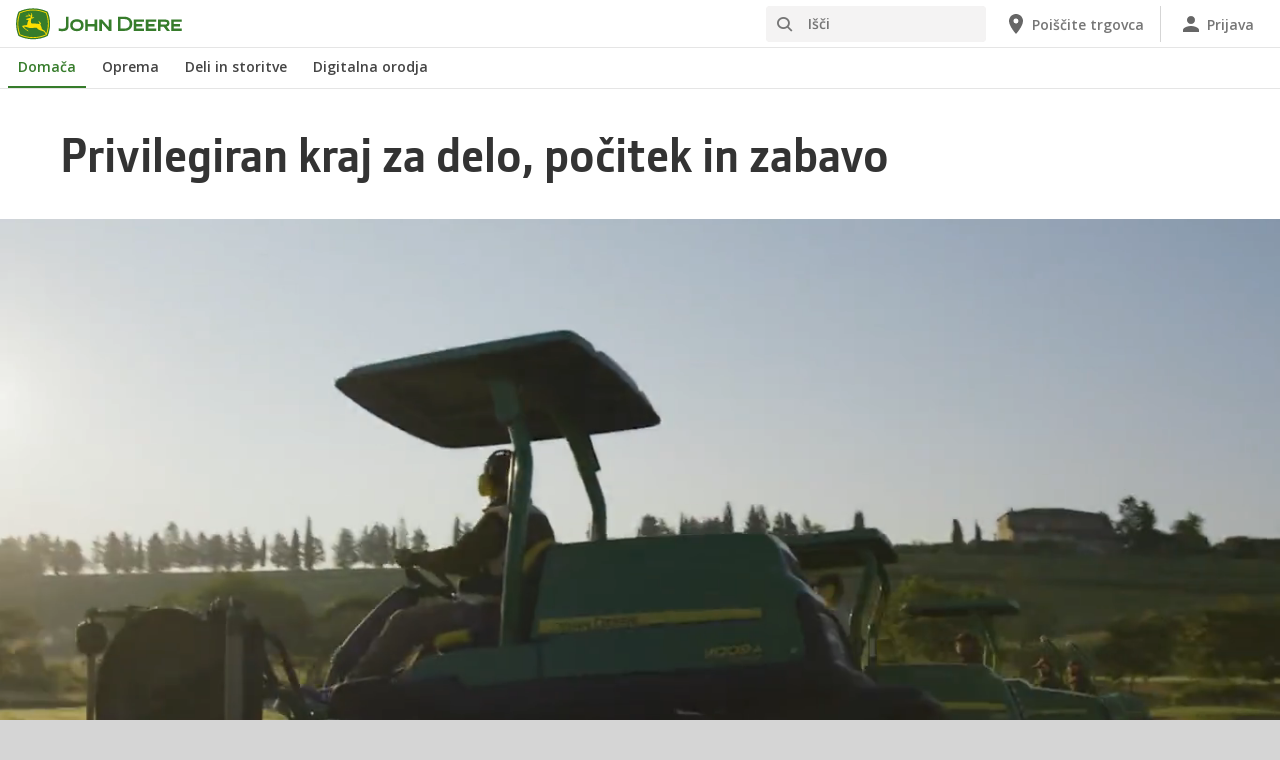

--- FILE ---
content_type: text/html; charset=UTF-8
request_url: https://www.deere.si/sl/golf/pocitek-in-zabavo/
body_size: 11221
content:
<!DOCTYPE html>
<!--[if lt IE 7]><html class="no-js lt-ie10 lt-ie9 lt-ie8 lt-ie7 ie6"> <![endif]-->
<!--[if IE 7]>   <html class="no-js lt-ie10 lt-ie9 lt-ie8 ie7"> <![endif]-->
<!--[if IE 8]>   <html class="no-js lt-ie10 lt-ie9 ie8"> <![endif]-->
<!--[if IE 9]>   <html class="no-js lt-ie10 ie9"> <![endif]-->
<!--[if gt IE 9]><!-->
<html class="no-js" lang="sl" xml:lang="sl">
<!--<![endif]-->
<head>
<meta charset="utf-8">
<meta content="IE=edge" http-equiv="X-UA-Compatible">
<title>Privilegiran kraj za delo, počitek in igro | Oprema za travnate površine na igriščih za golf | John Deere SI</title>
<!--fixed-layout-->
<!--ls:begin[meta-keywords]-->
<meta name="keywords" content="privilegiran kraj za delo, počitek in igro">
<!--ls:end[meta-keywords]-->
<!--ls:begin[meta-description]-->
<meta name="description" content="Privilegiran kraj za delo, počitek in igro.">
<!--ls:end[meta-description]-->
<!--ls:begin[custom-meta-data]-->
<!--ls:end[custom-meta-data]-->
<link rel="canonical" href="https://www.deere.si/sl/golf/pocitek-in-zabavo/">
<!--ls:begin[stylesheet]-->
<link type="text/css" href="/assets/styles/vendor.css" rel="stylesheet">
<!--ls:end[stylesheet]-->
<!--ls:begin[stylesheet]-->
<link type="text/css" href="/assets/styles/main.css" rel="stylesheet">
<!--ls:end[stylesheet]-->
<!--ls:begin[stylesheet]-->
<link type="text/css" href="/assets/styles/comp-wrappers.css" rel="stylesheet">
<!--ls:end[stylesheet]-->
<!--ls:begin[script]-->
<script src="/assets/scripts/vendor/modernizr-custom.js"></script>
<!--ls:end[script]-->
<!--ls:begin[favicon]-->
<link href="/assets/images/image-icons/favicon.ico" rel="icon">
<!--ls:end[favicon]-->
        
<!--ls:begin[component-1501202978551]-->
<!-- OneTrust Cookies Consent Notice start for deere.com --> <script src="https://cdn.cookielaw.org/scripttemplates/otSDKStub.js" type="text/javascript" charset="UTF-8" data-domain-script="7ea4f480-19f4-4454-966f-f75aaf691d3d" data-language="sl"></script> <script type="text/javascript">function OptanonWrapper() { }</script> 
<!-- OneTrust Cookies Consent Notice end for deere.com --> <script> window.digitalData = window.digitalData || {}; </script> <script src="//assets.adobedtm.com/c271735be4ea/63ef94201497/launch-e503d5e25c80.min.js" async></script> <link rel="alternate" hreflang="sl-si" href="https://www.deere.si/sl/"> 
<!--ls:end[component-1501202978551]-->
        
        <meta name="country" content="si"><meta name="language" content="sl"><script>window.digitalData={"page":{"pageInfo":{"country":"si","language":"sl"},"category": {"pageType":"deere/pages/Header-and-Footer.template"}}};</script>
        <!--ls:begin[head-injection]--><!--ls:end[head-injection]--><!--ls:begin[tracker-injection]--><!--ls:end[tracker-injection]--><!--ls:begin[script]--><!--ls:end[script]-->
</head>
<body>
<!--ls:begin[body]-->
<!--ls:begin[component-output]--><div id="ls-canvas" class="wrapper clearfix">
<!--ls:begin[component-1652998659803]-->  
<!--ls:begin[component-1563343868763]--><div class="skip-navigation-wrapper"> 
 <a id="skipLink" tabindex="1" class="sr-only sr-only-focusable" href="#MainContentSection">Pojdi na glavno vsebino</a> 
</div>
<!--ls:end[component-1563343868763]-->
<!--ls:begin[component-1478702911999]--><span style="display:none" id="consentTextYouTube">Če si želite ogledati videoposnetke, ki jih gosti YouTube, kliknite povezavo Nastavitve piškotkov in sprejmite ciljne piškotke.</span><span style="display:none" id="consentTextYouTubeLabel">Nastavitve piškotkov</span><div class="nav-container unscrolled" id="menu-0001"> 
 <main class="nav-content-wrapper"> 
  <header class="app-header"> 
   <div class="app-main-header"> 
    <div class="nav-logo-container" itemtype="http://schema.org/Corporation" itemscope> 
     <meta itemprop="name" content="John Deere"> 
     <a tabindex="0" itemprop="url" class="nav-logo" title="John Deere" aria-label="John Deere" href="/sl/index.html"></a> 
    </div> 
    <div class="nav-aux-container nav-sub-navigation-container"> 
     <ul class="nav-aux nav-pills nav-sub-navigation"> 
      <li> 
       <div class="search-input"> 
        <form method="get" action="/sl/isci/" id="searchDesktopForm" name="nav-search-form"> 
         <label class="visuallyhidden" for="searchDesktopInput">Išči</label>
         <input aria-required="false" data-msg-required="" required name="term" class="input typeahead search-input-field" tabindex="0" id="searchDesktopInput" type="text" placeholder="Išči" aria-label="Išči">
         <button class="btn btn-search" aria-hidden="true" tabindex="-1" type="submit" aria-label="Išči"><span class="icon-jd_search"></span></button> 
        </form> 
       </div> </li> 
      <li> <a href="https://dealerlocator.deere.com/servlet/country=SI?locale=sl_SI" aria-label="John Deere Poiščite trgovca"><span class="uxf-icon"> 
         <svg focusable="false" aria-hidden="true" xmlns="http://www.w3.org/2000/svg"> 
          <path d="M12 2C8.13 2 5 5.13 5 9c0 5.25 7 13 7 13s7-7.75 7-13c0-3.87-3.13-7-7-7zm0 9.5a2.5 2.5 0 0 1 0-5 2.5 2.5 0 0 1 0 5z"></path> 
          <path d="M0 0h24v24H0z" fill="none"></path> 
         </svg> </span><span class="hidden-mobile">Poiščite trgovca</span></a> </li> 
      <li class="sign-in"> <a href="/sl/digitalna-orodja/" aria-label="John Deere Prijava"><span class="uxf-icon"> 
         <svg focusable="false" aria-hidden="true" xmlns="http://www.w3.org/2000/svg"> 
          <path d="M12 12c2.21 0 4-1.79 4-4s-1.79-4-4-4-4 1.79-4 4 1.79 4 4 4zm0 2c-2.67 0-8 1.34-8 4v2h16v-2c0-2.66-5.33-4-8-4z"></path> 
          <path d="M0 0h24v24H0z" fill="none"></path> 
         </svg> </span><span class="hidden-mobile">Prijava</span></a> </li> 
      <li class="hidden-desktop"> <a aria-label="click to see menu" tabindex="0" class="nav-menu-button" href="#ls-canvas"><span class="icon-jd_hamburger"></span></a> </li> 
     </ul> 
    </div> 
   </div> 
  </header> 
  <div class="nav-content"> 
   <nav class="app-main-navigation"> 
    <a tabindex="0" aria-label="back button" class="btn-back" href="#ls-canvas"><span class="icon-jd_carrot_left"></span>Nazaj</a> 
    <ul class="nav-tier1"> 
     <li> <a class="primary-link active-primary-link" href="/sl/index.html" aria-label="John Deere Domača">Domača</a> </li> 
     <li> <a class="primary-link" href="#ls-canvas" data-target="nav-tier2-equipment" data-section="section1" aria-label="John Deere Oprema">Oprema<span class="icon-jd_carrot_right hidden-desktop"></span></a> </li> 
     <li> <a class="primary-link" href="#ls-canvas" data-target="nav-tier2-parts-and-service" data-section="section2" aria-label="John Deere Deli in storitve">Deli in storitve<span class="icon-jd_carrot_right hidden-desktop"></span></a> </li> 
     <li> <a class="primary-link" href="#ls-canvas" data-target="nav-tier2-digital-tools" data-section="section3" aria-label="John Deere Digitalna orodja">Digitalna orodja<span class="icon-jd_carrot_right hidden-desktop"></span></a> </li> 
     <li class="hidden-desktop"> <a class="additional-link" href="https://dealerlocator.deere.com/servlet/country=SI?locale=sl_SI" aria-label="John Deere Poiščite trgovca"><span class="uxf-icon"> 
        <svg focusable="false" aria-hidden="true" xmlns="http://www.w3.org/2000/svg"> 
         <path d="M12 2C8.13 2 5 5.13 5 9c0 5.25 7 13 7 13s7-7.75 7-13c0-3.87-3.13-7-7-7zm0 9.5a2.5 2.5 0 0 1 0-5 2.5 2.5 0 0 1 0 5z"></path> 
         <path d="M0 0h24v24H0z" fill="none"></path> 
        </svg> </span><span class="hidden-mobile">Poiščite trgovca</span></a> </li> 
     <li class="hidden-desktop sign-in"> <a class="additional-link" href="/sl/digitalna-orodja/" aria-label="John Deere Prijava"><span class="uxf-icon"> 
        <svg focusable="false" aria-hidden="true" xmlns="http://www.w3.org/2000/svg"> 
         <path d="M12 12c2.21 0 4-1.79 4-4s-1.79-4-4-4-4 1.79-4 4 1.79 4 4 4zm0 2c-2.67 0-8 1.34-8 4v2h16v-2c0-2.66-5.33-4-8-4z"></path> 
         <path d="M0 0h24v24H0z" fill="none"></path> 
        </svg> </span><span class="hidden-mobile">Prijava</span></a> </li> 
    </ul> 
    <ul class="nav-tier2" id="nav-tier2-equipment"> 
     <li> <a data-menu-category="Oprema" class="secondary-link" href="/sl/kmetijstvo/" data-target="nav-tier3-agriculture" aria-label="Oprema - Kmetijstvo">Kmetijstvo<span class="icon-jd_carrot_right"></span></a> </li> 
     <li> <a data-menu-category="Oprema" class="secondary-link" href="/sl/trata-vrt/" data-target="nav-tier3-lawn-and-garden" aria-label="Oprema - Izdelki za trato in vrt">Izdelki za trato in vrt<span class="icon-jd_carrot_right"></span></a> </li> 
     <li> <a data-menu-category="Oprema" class="secondary-link" href="/sl/krajinsko-urejanje-nega-tal/" data-target="nav-tier3-landscaping-and-grounds-care" aria-label="Oprema - Urejanje krajine in nega tal">Urejanje krajine in nega tal<span class="icon-jd_carrot_right"></span></a> </li> 
     <li> <a data-menu-category="Oprema" class="secondary-link" href="/sl/golf-sport-travnate-povrsine/" data-target="nav-tier3-golf-and-sports-turf" aria-label="Oprema - Travnate površine na igriščih za golf in športne travnate površine">Travnate površine na igriščih za golf in športne travnate površine<span class="icon-jd_carrot_right"></span></a> </li> 
     <li class="additional-link"> <a class="secondary-link additional-link" href="/sl/oprema/" data-target="nav-tier3-view-all-equipment">Prikaži vso opremo</a> </li> 
     <li class="additional-link"> <a class="secondary-link additional-link" href="/sl/kmetijstvo/premium-used/" data-target="nav-tier3-view-used-equipment">Rabljena oprema</a> </li> 
    </ul> 
    <ul class="nav-tier2" id="nav-tier2-parts-and-service"> 
     <li> <a data-menu-category="Deli in storitve" class="secondary-link" href="/sl/nadomestni-deli-in-storitve/deli/" data-target="nav-tier3-parts" aria-label="Deli in storitve - Deli">Deli<span class="icon-jd_carrot_right"></span></a> </li> 
     <li> <a data-menu-category="Deli in storitve" class="secondary-link" href="/sl/nadomestni-deli-in-storitve/storitve/" data-target="nav-tier3-services" aria-label="Deli in storitve - Storitve">Storitve<span class="icon-jd_carrot_right"></span></a> </li> 
     <li> <a data-menu-category="Deli in storitve" class="secondary-link" href="/sl/nadomestni-deli-in-storitve/digitalna-orodja/" data-target="nav-tier3-online-shop" aria-label="Deli in storitve - Digitalna orodja">Digitalna orodja<span class="icon-jd_carrot_right"></span></a> </li> 
     <li> <a data-menu-category="Deli in storitve" class="secondary-link" href="https://www.deere.com/en/stellarsupport/" data-target="nav-tier3-stellarsupport" aria-label="Deli in storitve - StellarSupport">StellarSupport<span class="icon-jd_carrot_right"></span></a> </li> 
    </ul> 
    <ul class="nav-tier2" id="nav-tier2-digital-tools"> 
     <li> <a data-menu-category="Digitalna orodja" class="secondary-link" href="/sl/digitalna-orodja/" data-target="nav-tier3-Digital Tools" aria-label="Digitalna orodja - Digitalna orodja">Digitalna orodja<span class="icon-jd_carrot_right"></span></a> </li> 
    </ul> 
    <div id="nav-tier3-agriculture" class="nav-tier3 section1"> 
     <div class="primary"> 
      <a data-menu-category="Oprema" class="primary-link" href="/sl/kmetijstvo/" aria-label="Kmetijstvo - Kmetijstvo">Kmetijstvo<span class="icon-jd_carrot_right"></span></a> 
     </div> 
     <div class="content"> 
      <ul> 
       <li> <a data-menu-category="Oprema" class="secondary-link" href="/sl/precizno-kmetijstvo/" aria-label="Kmetijstvo - Pametne rešitve za kmetovanje">Pametne rešitve za kmetovanje</a> </li> 
       <li> <a data-menu-category="Oprema" class="secondary-link" href="/sl/traktorji/" aria-label="Kmetijstvo - Traktorji">Traktorji</a> </li> 
       <li> <a data-menu-category="Oprema" class="secondary-link" href="/sl/kombajni/" aria-label="Kmetijstvo - Kombajni">Kombajni</a> </li> 
       <li> <a data-menu-category="Oprema" class="secondary-link" href="/sl/samovozni-kombajni-za-krmo/f8-f9-serijo/" aria-label="Kmetijstvo - Samovozni silokombajni">Samovozni silokombajni</a> </li> 
       <li> <a data-menu-category="Oprema" class="secondary-link" href="/sl/skropilniki/" aria-label="Kmetijstvo - Škropilniki">Škropilniki</a> </li> 
       <li> <a data-menu-category="Oprema" class="secondary-link" href="/sl/balirke/" aria-label="Kmetijstvo - Balirke">Balirke</a> </li> 
       <li> <a data-menu-category="Oprema" class="secondary-link" href="/sl/kosilna-enota/" aria-label="Kmetijstvo - Kosilne enote">Kosilne enote</a> </li> 
       <li> <a data-menu-category="Oprema" class="secondary-link" href="/sl/sprednji-nakladalnik/" aria-label="Kmetijstvo - Sprednji nakladalniki">Sprednji nakladalniki</a> </li> 
       <li> <a data-menu-category="Oprema" class="secondary-link" href="/sl/gator-vecnamenska-vozila/" aria-label="Kmetijstvo - Večnamenska vozila Gator">Večnamenska vozila Gator</a> </li> 
       <li> <a data-menu-category="Oprema" class="secondary-link" href="/sl/nadomestni-deli-in-storitve/storitve/#title-fea9dab3-c332-905d-1a6c-cbc9a0d649f2" aria-label="Kmetijstvo - Connected Support™">Connected Support™</a> </li> 
      </ul> 
     </div> 
    </div> 
    <div id="nav-tier3-lawn-and-garden" class="nav-tier3 section1"> 
     <div class="primary"> 
      <a data-menu-category="Oprema" class="primary-link" href="/sl/trata-vrt/" aria-label="Izdelki za trato in vrt - Izdelki za trato in vrt">Izdelki za trato in vrt<span class="icon-jd_carrot_right"></span></a> 
     </div> 
     <div class="content"> 
      <ul> 
       <li> <a data-menu-category="Oprema" class="secondary-link" href="/sl/kosilnice/oprema-s-sedezem-za-zelenice/" aria-label="Izdelki za trato in vrt - Vrtni traktorji">Vrtni traktorji</a> </li> 
       <li> <a data-menu-category="Oprema" class="secondary-link" href="/sl/gator-vecnamenska-vozila/" aria-label="Izdelki za trato in vrt - Večnamenska vozila Gator">Večnamenska vozila Gator</a> </li> 
       <li> <a data-menu-category="Oprema" class="secondary-link" href="/sl/kompaktni-vecnamenski-traktorji/" aria-label="Izdelki za trato in vrt - Kompaktni večnamenski traktorji">Kompaktni večnamenski traktorji</a> </li> 
      </ul> 
     </div> 
    </div> 
    <div id="nav-tier3-landscaping-and-grounds-care" class="nav-tier3 section1"> 
     <div class="primary"> 
      <a data-menu-category="Oprema" class="primary-link" href="/sl/krajinsko-urejanje-nega-tal/" aria-label="Urejanje krajine in nega tal - Urejanje krajine in nega tal">Urejanje krajine in nega tal<span class="icon-jd_carrot_right"></span></a> 
     </div> 
     <div class="content"> 
      <ul> 
       <li> <a data-menu-category="Oprema" class="secondary-link" href="/sl/komercialne-kosilnice/" aria-label="Urejanje krajine in nega tal - Komercialna oprema za košnjo">Komercialna oprema za košnjo</a> </li> 
       <li> <a data-menu-category="Oprema" class="secondary-link" href="/sl/gator-vecnamenska-vozila/" aria-label="Urejanje krajine in nega tal - Večnamenska vozila Gator">Večnamenska vozila Gator</a> </li> 
       <li> <a data-menu-category="Oprema" class="secondary-link" href="/sl/kompaktni-vecnamenski-traktorji/" aria-label="Urejanje krajine in nega tal - Kompaktni večnamenski traktorji">Kompaktni večnamenski traktorji</a> </li> 
       <li> <a data-menu-category="Oprema" class="secondary-link" href="/sl/vecnamenski-traktorji/" aria-label="Urejanje krajine in nega tal - Večnamenski traktorji">Večnamenski traktorji</a> </li> 
       <li> <a data-menu-category="Oprema" class="secondary-link" href="/sl/precision-turf-technology/" aria-label="Urejanje krajine in nega tal - Precizna tehnologija za opremo za travnate površine">Precizna tehnologija za opremo za travnate površine</a> </li> 
      </ul> 
     </div> 
    </div> 
    <div id="nav-tier3-golf-and-sports-turf" class="nav-tier3 section1"> 
     <div class="primary"> 
      <a data-menu-category="Oprema" class="primary-link" href="/sl/golf-sport-travnate-povrsine/" aria-label="Travnate površine na igriščih za golf in športne travnate površine - Travnate površine na igriščih za golf in športne travnate površine">Travnate površine na igriščih za golf in športne travnate površine<span class="icon-jd_carrot_right"></span></a> 
     </div> 
     <div class="content"> 
      <ul> 
       <li> <a data-menu-category="Oprema" class="secondary-link" href="/sl/precision-turf-technology/" aria-label="Travnate površine na igriščih za golf in športne travnate površine - Precizna tehnologija za opremo za travnate površine">Precizna tehnologija za opremo za travnate površine</a> </li> 
       <li> <a data-menu-category="Oprema" class="secondary-link" href="/sl/kosnja-golf-sport/kosilnice-za-zelenice/" aria-label="Travnate površine na igriščih za golf in športne travnate površine - Ročno vodene kosilnice in kosilnice s sedežem">Ročno vodene kosilnice in kosilnice s sedežem</a> </li> 
       <li> <a data-menu-category="Oprema" class="secondary-link" href="/sl/kosnja-golf-sport/kosilnice-za-cistine/" aria-label="Travnate površine na igriščih za golf in športne travnate površine - Kosilnice za čistine">Kosilnice za čistine</a> </li> 
       <li> <a data-menu-category="Oprema" class="secondary-link" href="/sl/kosnja-golf-sport/kosilnice-za-cistine-zelenice-ledine/" aria-label="Travnate površine na igriščih za golf in športne travnate površine - Kosilnice s sedežem za zelenice, čistine in ledine">Kosilnice s sedežem za zelenice, čistine in ledine</a> </li> 
       <li> <a data-menu-category="Oprema" class="secondary-link" href="/sl/kosnja-golf-sport/grablje-za-bunkerje/" aria-label="Travnate površine na igriščih za golf in športne travnate površine - Stroj za urejanje bunkerjev">Stroj za urejanje bunkerjev</a> </li> 
       <li> <a data-menu-category="Oprema" class="secondary-link" href="/sl/kosnja-golf-sport/skropilniki/" aria-label="Travnate površine na igriščih za golf in športne travnate površine - Škropilniki za golf igrišča">Škropilniki za golf igrišča</a> </li> 
       <li> <a data-menu-category="Oprema" class="secondary-link" href="/sl/gator-vecnamenska-vozila/" aria-label="Travnate površine na igriščih za golf in športne travnate površine - Večnamenska vozila Gator">Večnamenska vozila Gator</a> </li> 
       <li> <a data-menu-category="Oprema" class="secondary-link" href="/sl/kompaktni-vecnamenski-traktorji/" aria-label="Travnate površine na igriščih za golf in športne travnate površine - Kompaktni večnamenski traktorji">Kompaktni večnamenski traktorji</a> </li> 
      </ul> 
     </div> 
    </div> 
    <div id="nav-tier3-view-all-equipment" class="nav-tier3 section1"> 
     <div class="primary"> 
      <a class="primary-link" href="/sl/oprema/">Prikaži vso opremo<span class="icon-jd_carrot_right"></span></a> 
     </div> 
     <div class="content"> 
      <ul></ul> 
     </div> 
    </div> 
    <div id="nav-tier3-view-used-equipment" class="nav-tier3 section1"> 
     <div class="primary"> 
      <a class="primary-link" href="/sl/kmetijstvo/premium-used/">Rabljena oprema<span class="icon-jd_carrot_right"></span></a> 
     </div> 
     <div class="content"> 
      <ul></ul> 
     </div> 
    </div> 
    <div id="nav-tier3-parts" class="nav-tier3 section2"> 
     <div class="primary"> 
      <a data-menu-category="Deli in storitve" class="primary-link" href="/sl/nadomestni-deli-in-storitve/deli/" aria-label="Deli - Deli">Deli<span class="icon-jd_carrot_right"></span></a> 
     </div> 
     <div class="content"></div> 
    </div> 
    <div id="nav-tier3-services" class="nav-tier3 section2"> 
     <div class="primary"> 
      <a data-menu-category="Deli in storitve" class="primary-link" href="/sl/nadomestni-deli-in-storitve/storitve/" aria-label="Storitve - Storitve">Storitve<span class="icon-jd_carrot_right"></span></a> 
     </div> 
     <div class="content"> 
      <ul></ul> 
     </div> 
    </div> 
    <div id="nav-tier3-online-shop" class="nav-tier3 section2"> 
     <div class="primary"> 
      <a data-menu-category="Deli in storitve" class="primary-link" href="/sl/nadomestni-deli-in-storitve/digitalna-orodja/" aria-label="Digitalna orodja - Digitalna orodja">Digitalna orodja<span class="icon-jd_carrot_right"></span></a> 
     </div> 
     <div class="content"></div> 
    </div> 
    <div id="nav-tier3-stellarsupport" class="nav-tier3 section2"> 
     <div class="primary"> 
      <a data-menu-category="Deli in storitve" class="primary-link" href="https://www.deere.com/en/stellarsupport/" aria-label="StellarSupport - StellarSupport">StellarSupport<span class="icon-jd_carrot_right"></span></a> 
     </div> 
     <div class="content"></div> 
    </div> 
    <div id="nav-tier3-Digital Tools" class="nav-tier3 section3"> 
     <div class="primary"> 
      <a data-menu-category="Digitalna orodja" class="primary-link" href="/sl/digitalna-orodja/" aria-label="Digitalna orodja - Digitalna orodja">Digitalna orodja<span class="icon-jd_carrot_right"></span></a> 
     </div> 
     <div class="content"></div> 
    </div> 
   </nav> 
   <div class="nav-screen-mobile"></div> 
  </div> 
 </main> 
</div><div class="nav-screen"></div><div id='MainContentSection'> 
<!--ls:end[component-1478702911999]-->  <!--ls:end[component-1652998659803]--><!--ls:begin[component-1652998659806]-->
<!--ls:end[component-1652998659806]--><!--ls:begin[component-1652998659807]--><!--ls:end[component-1652998659807]--><!--ls:begin[component-1652998659808]--><div id="title-27e684bf-1021-a395-3345-a57d6aef36d5" class="container title-main">
   <h1>Privilegiran kraj za delo, počitek in zabavo</h1>
</div><!--ls:end[component-1652998659808]--><!--ls:begin[component-1652998659809]--><div id="campaign-video-2409097c-330e-7416-efe4-59531f4193cc" class="hero ">
<div class="container">
<div class="content">
<div class="hero-background">
<div itemprop="video" id="campaign-video-2409097c-330e-7416-efe4-59531f4193cc" class="video-player-comp local-video-fullwidth large-seperator">
<video controls="true" width="100%" preload="auto" data-setup="{}" height="644px" autoplay="true" playsinline="" id="u-campaign-video-2409097c-330e-7416-efe4-59531f4193cc" class="video-js vjs-default-skin play-default hover large-campaign-video" loop="loop" muted="muted" alt-text="Privilegirano delovno mesto" poster="http://">
<source type="video/mp4" src="/assets/videos/region-2/industries/golf-sports-mowing/golf-trustedby-teaser-hero-it.mp4"></source>
<p class="vjs-no-js">To view this video please enable JavaScript, and consider upgrading to a web browser
                    that 
          
          <a target="_blank" href="http://videojs.com/html5-video-support/">supports HTML5 video</a>
</p>
</video>
</div>
<script>
		    
			function posterchangeImage(){
				var videocontainer = document.getElementById('u-campaign-video-2409097c-330e-7416-efe4-59531f4193cc_html5_api');
				 var videocontainerParent = document.getElementById('u-campaign-video-2409097c-330e-7416-efe4-59531f4193cc');
				 var vjsPoster = document.getElementsByClassName('vjs-poster');
				    var posterdesktop = '';
				    var posterMobile = '';
				    var posterTablet = '';
			
				if (document.documentElement.clientWidth <= 768) {
					videocontainer.setAttribute('poster', posterMobile);
					videocontainerParent.setAttribute('poster', posterMobile);
					vjsPoster[0].style.backgroundImage = `url(${posterMobile})`;

				}
				else if (document.documentElement.clientWidth <= 1024 ) {
					videocontainer.setAttribute('poster', posterTablet);
					videocontainerParent.setAttribute('poster', posterTablet);
					vjsPoster[0].style.backgroundImage = `url(${posterTablet})`;
				}
				else {
					videocontainer.setAttribute('poster', posterdesktop);
					videocontainerParent.setAttribute('poster', posterdesktop);
					vjsPoster[0].style.backgroundImage = `url(${posterdesktop})`;
				}
			};

			window.onload = function(){
				posterchangeImage();
			}; 

			window.onresize = function(){
				posterchangeImage();
			};
	</script>
</div>
<div class="Campain-hero-text ">
<div class="cp-common cp-center cp-center-top g-f-color-white"></div>
</div>
</div>
</div>
</div>
<!--ls:end[component-1652998659809]--><!--ls:begin[component-1652998659810]--><div id="generic-content-block-7fdfe2b2-b6de-7f74-b2d9-e34ca8f9730f">
   <div class="container" data-action="genericComponent">
      <div class="generic-copy-block large-seperator">
         <div class="row">
            <div class="col-sm-12 col-md-12">
               <div class="content"><h2 style="text-align: center;">Selitev iz mesta</h2> <p style="text-align: center;">Pietro Binaghi se je z veseljem preselil iz mesta v eno najbolj uglednih italijanskih vinskih regij in si našel sanjsko službo, ki mu omogoča ljubezen do podeželja in strast do golfa.</p></div>
            </div>
         </div>
      </div>
   </div>
</div><!--ls:end[component-1652998659810]--><!--ls:begin[component-1652998659822]--><div id="block-content-a6a174e3-f118-7040-a868-168779e1d0a8" class="component">
   <div class="block-content four-three primary small-seperator image-auto image-right">
      <div class="container">
         <div class="row">
            <div class="image-cont col col-md-8 ">
               <div class="image-wrapper">
                  <div><picture><source media="(min-width: 992px)" srcset="/assets/images/region-2/industries/golf-and-sports/golf-sport-turf-new/7500a-r2g012565-large.jpg"/><source media="(min-width: 768px)" srcset="/assets/images/region-2/industries/golf-and-sports/golf-sport-turf-new/7500a-r2g012565-large.jpg"/><source media="(min-width: 320px)" srcset="/assets/images/region-2/industries/golf-and-sports/golf-sport-turf-new/7500a-r2g012565-large.jpg"/><img src="/assets/images/region-2/industries/golf-and-sports/golf-sport-turf-new/7500a-r2g012565-large.jpg" alt=""></picture></div>
               </div>
            </div>
            <div class="content col col-md-4 ">
               <p class="description "><h2>Toskanska mojstrovina</h2>
<p>Pietro Binaghi verjame, da ima srečo, da lahko svoje delo in strast do golfa opravlja v tako čudovitem naravnem okolju. Na območju Unescove svetovne dedi&scaron;čine ni veliko golfskih sredi&scaron;č in tisti, ki imajo srečo, da se sprehodijo po posvečeni trati igri&scaron;ča Castiglion del Bosco v Toskani, se zavedajo, da so na posebnem terenu za pe&scaron;čico privilegiranih.</p></p>
               <div class="cta"><a class="button2" href="https://youtu.be/aXMaqqsusug" target="_self">Glejte tukaj YouTube <span class="visuallyhidden">vizitka </span></a></div>
            </div>
         </div>
      </div>
   </div>
</div><!--ls:end[component-1652998659822]--><!--ls:begin[component-1652998659811]--><div role="slider" data-action="imageRotationBlockComponent" class="image-rotation-block-container">
   <div class="container">
      <div class="flexslider">
         <ul class="slides">
            <li>
               <div class="slide-conntainer">
                  <div class="slide-content g-bg-medium-gray">
                     <div class="g-f-color-black">
                        <h1></h1>
                        <p></p><h1 style="text-align: left;">PIETRO BINAGHI</h1> <p style="text-align: left;"></p> <p style="text-align: left;"></p> <p style="text-align: left;"></p> <p style="text-align: left;">Vodja vzdrževanja zelenic, Castiglion del Bosco</p> <p style="text-align: left;">To je odličen kraj, ki ni privlačen le za turiste, temveč tudi za ljubitelje golfa.</p></div>
                  </div>
                  <div class="slide-picture"><picture><source media="(min-width: 992px)" srcset="/assets/images/region-2/industries/golf-and-sports/golf-sport-turf-new/pietro-binaghi-9009a-r2g012612-image-rotation.jpg"/><source media="(min-width: 768px)" srcset="/assets/images/region-2/industries/golf-and-sports/golf-sport-turf-new/pietro-binaghi-9009a-r2g012612-image-rotation.jpg"/><source media="(min-width: 320px)" srcset="/assets/images/region-2/industries/golf-and-sports/golf-sport-turf-new/pietro-binaghi-9009a-r2g012612-image-rotation.jpg"/><img src="/assets/images/region-2/industries/golf-and-sports/golf-sport-turf-new/pietro-binaghi-9009a-r2g012612-image-rotation.jpg" alt="Pietro Binaghi"></picture></div>
               </div>
            </li>
         </ul>
      </div>
   </div>
</div><!--ls:end[component-1652998659811]--><!--ls:begin[component-1652998659812]--><div id="hero-9aba1f9a-0902-2622-a67f-6be8a95073c8" class="hero ">
<div class="container small-seperator">
<div class="content">
<div class="hero-background">
<picture><source media="(min-width: 992px)" srcset="/assets/images/region-2/industries/golf-and-sports/golf-sport-turf-new/castiglion-del-bosco-r2g012600-hero.jpg"/><source media="(min-width: 768px)" srcset="/assets/images/region-2/industries/golf-and-sports/golf-sport-turf-new/castiglion-del-bosco-r2g012600-hero.jpg"/><source media="(min-width: 320px)" srcset="/assets/images/region-2/industries/golf-and-sports/golf-sport-turf-new/castiglion-del-bosco-r2g012600-hero.jpg"/><img src="/assets/images/region-2/industries/golf-and-sports/golf-sport-turf-new/castiglion-del-bosco-r2g012600-hero.jpg" alt="Castiglion del bosco"></picture>
</div>
<div class="hero-text hero-middle hero-center text-xs-center text-sm-center g-f-color-white"></div>
</div>
</div>
</div>
<!--ls:end[component-1652998659812]--><!--ls:begin[component-1652998659824]--><div data-action="nesting" id="nesting-f87550e1-2dfa-8b94-720a-fb2f17367ffd" class="container nesting equal-height" data-group-name="nesting-play-plan1">
   <div class="row">
      <div class="col col-md-8"></div>
      <div class="col col-md-4"></div>
   </div>
</div><!--ls:end[component-1652998659824]--><!--ls:begin[component-1652998659813]--><div class="components-container">
   <div id="generic-content-block-e53633a8-972d-e45d-36a3-e5191dd9a372">
      <div class="component" data-sequence="1" data-group="nesting-play-plan1">
         <div class="generic-copy-block medium-seperator">
            <div class="content clearfix"><h2>Najboljša evropska izkušnja z vinom in golfom</h2> <p>Castiglion del Bosco se nahaja približno 70 kilometrov južno od Siene v vinorodni regiji Brunello in je čudovito 800 let staro posestvo z razvalinami gradu, srednjeveško cerkvijo in enim najboljših zasebnih igrišč za golf v Evropi. Prestižno igrišče, ki ga je zasnoval legendarni zmagovalec turnirja British Open Tom Weiskopf, leži med griči in vinogradi ter ponuja edinstveno igralno izkušnjo v čudovitem naravnem okolju izjemne lepote.</p> <p><em>&ldquo;Ponosen sem, da lahko delam v tem okolju, na fantastičnem igrišču, ki spoštuje lepoto in valovitost naravnega terena, ne da bi pri tem posegal v njegovo podobo.&rdquo;</em></p></div>
         </div>
      </div>
   </div>
</div><!--ls:end[component-1652998659813]--><!--ls:begin[component-1652998659814]--><div id="block-content-fa833e10-97f9-8074-210f-b98372cdc3da" class="component">
   <div class="block-content four-three primary medium-seperator image-auto image-right">
      <div class="container">
         <div class="row">
            <div class="image-cont col col-md-8 ">
               <div class="image-wrapper">
                  <div><picture><source media="(min-width: 992px)" srcset="/assets/images/region-2/industries/golf-and-sports/golf-sport-turf-new/pietro-binaghi-r2g012482-large.jpg"/><source media="(min-width: 768px)" srcset="/assets/images/region-2/industries/golf-and-sports/golf-sport-turf-new/pietro-binaghi-r2g012482-large.jpg"/><source media="(min-width: 320px)" srcset="/assets/images/region-2/industries/golf-and-sports/golf-sport-turf-new/pietro-binaghi-r2g012482-large.jpg"/><img src="/assets/images/region-2/industries/golf-and-sports/golf-sport-turf-new/pietro-binaghi-r2g012482-large.jpg" alt="Pietro Binaghi"></picture></div>
               </div>
            </div>
            <div class="content col col-md-4 ">
               <p class="description "><h2>Sapica svežega zraka</h2> <p>Glavni skrbnik zelenih površin Pietro Binaghi ne more podcenjevati veselja, ki ga prinaša delo v tako mirnem okolju, zlasti po 26 letih življenja v mestu. Po prvotnem študiju kmetijstva ga je klic slikovitih toskanskih hribov priklical, da je ponovno &lsquo;zadihal&rsquo;. In za navdušenega igralca golfa, kot sem, je bila priložnost za delo v letovišču Castiglion del Bosco preprosto preveč mamljiva.</p> <p><em>&ldquo;Moje delo združuje dve glavni strasti v mojem življenju: Študiral sem kmetijstvo, poleg tega pa obožujem golf &hellip; tako da &rsquo;počnem oboje hkrati.&rdquo;</em></p></p>
            </div>
         </div>
      </div>
   </div>
</div><!--ls:end[component-1652998659814]--><!--ls:begin[component-1652998659823]--><div data-action="nesting" id="nesting-e766160f-271a-b118-5e2d-fe78f02787db" class="container nesting equal-height" data-group-name="nesting-play-plan2">
   <div class="row">
      <div class="col col-md-8"></div>
      <div class="col col-md-4"></div>
   </div>
</div><!--ls:end[component-1652998659823]--><!--ls:begin[component-1652998659820]--><div class="components-container">
   <div id="generic-content-block-b2991260-97fe-ecd7-f82c-1c06b791c08f">
      <div class="component" data-sequence="1" data-group="nesting-play-plan2">
         <div class="generic-copy-block small-seperator">
            <div class="content clearfix"><h2>Najvišji standardi</h2> <p>Vsak dan je drugačen in predstavlja Pietru in njegovi ekipi nov izziv. Nekaj pa ostaja nespremenjeno: kakovost opreme, ki jo imajo na voljo, jim omogoča vzdrževanje najvišjih standardov upravljanja igrišč. Zanesljivost strojev je samoumevna, natančnost in razvoj vsakega modela pa dajeta njegovi ekipi popolno zaupanje pri opravljanju vsakodnevnih nalog. Pietrov moto je preprost &ndash; vsak dan je priložnost za novo izboljšanje.</p> <p><em>&ldquo;Nikoli mi ni treba razmišljati o zanesljivosti ali zmogljivosti strojev, ki preprosto delujejo, in tega sem zelo vesel.&rdquo;</em></p> <p>&nbsp;</p> <h2>Zaključen krog</h2> <p>Kot oče treh otrok je Pietro vesel, da svojo družino vzgaja pod toskanskim nebom. Upa, da bosta razvila strast do golfa, čeprav priznava, da je kot otrok raje igral nogomet. Ljubezen do igre je seveda prišla pozneje, z njo pa tudi spoštovanje do narave in sprehodov na prostem.</p> <p><em>&ldquo;Vsekakor sem bil &lsquo;črna ovca v družini&rsquo;, ker sem se odločil igrati nogomet, zdaj pa na igrišču za golf preživim več časa kot vsa moja družina skupaj!&rdquo;</em></p></div>
         </div>
      </div>
   </div>
</div><!--ls:end[component-1652998659820]--><!--ls:begin[component-1652998659817]--><div data-action="nesting" id="nesting-b88ed3c9-1893-96cb-fa71-7da388717603" class="container nesting equal-height" data-group-name="nesting-plan-play3">
   <div class="row">
      <div class="col col-sm-4 col-md-4"></div>
      <div class="col col-sm-4 col-md-4"></div>
      <div class="col col-sm-4 col-md-4"></div>
   </div>
</div><!--ls:end[component-1652998659817]--><!--ls:begin[component-1652998659818]--><div class="components-container ">
   <div id="block-content-1ccc478b-63b3-6c97-8ac2-b2ee9bf7b765" class="component" data-sequence="1" data-group="nesting-plan-play3">
      <div class="block-content secondary row">
         <div class="image-cont col-xs-12 col-sm-6 col-md-12 ">
            <div class="image-wrapper">
               <div><picture class="image"><source media="(min-width: 992px)" srcset="/assets/images/region-2/industries/golf-and-sports/golf-sport-turf-new/7500a-r2g012562-large.jpg"/><source media="(min-width: 768px)" srcset="/assets/images/region-2/industries/golf-and-sports/golf-sport-turf-new/7500a-r2g012562-large.jpg"/><source media="(min-width: 320px)" srcset="/assets/images/region-2/industries/golf-and-sports/golf-sport-turf-new/7500a-r2g012562-large.jpg"/><img src="/assets/images/region-2/industries/golf-and-sports/golf-sport-turf-new/7500a-r2g012562-large.jpg" alt="7500A" title="7500A"></picture></div>
            </div>
         </div>
         <div class="content col-xs-12 col-sm-6 col-md-12 "></div>
      </div>
   </div>
</div><!--ls:end[component-1652998659818]--><!--ls:begin[component-1652998659819]--><div class="components-container ">
   <div id="block-content-20394944-9dc5-7c2b-f644-3e8b47eece3a" class="component" data-sequence="2" data-group="nesting-plan-play3">
      <div class="block-content secondary row">
         <div class="image-cont col-xs-12 col-sm-6 col-md-12 ">
            <div class="image-wrapper">
               <div><picture class="image"><source media="(min-width: 992px)" srcset="/assets/images/region-2/industries/golf-and-sports/golf-sport-turf-new/pietro-binaghi-r2g012616-large.jpg"/><source media="(min-width: 768px)" srcset="/assets/images/region-2/industries/golf-and-sports/golf-sport-turf-new/pietro-binaghi-r2g012616-large.jpg"/><source media="(min-width: 320px)" srcset="/assets/images/region-2/industries/golf-and-sports/golf-sport-turf-new/pietro-binaghi-r2g012616-large.jpg"/><img src="/assets/images/region-2/industries/golf-and-sports/golf-sport-turf-new/pietro-binaghi-r2g012616-large.jpg" alt="Pietro Binaghi"></picture></div>
            </div>
         </div>
         <div class="content col-xs-12 col-sm-6 col-md-12 "></div>
      </div>
   </div>
</div><!--ls:end[component-1652998659819]--><!--ls:begin[component-1652998660158]--><div id="block-content-abc308db-76da-867d-f1ea-5305d54fbad1" class="component">
   <div class="block-content four-three primary medium-seperator image-auto image-right">
      <div class="container">
         <div class="row">
            <div class="image-cont col col-md-8 ">
               <div class="image-wrapper">
                  <div><picture><source media="(min-width: 992px)" srcset="/assets/images/region-2/industries/golf-and-sports/golf-sport-turf-new/roberto-foti-belligambi-oatrizio-signore-r2g012533-large.jpg"/><source media="(min-width: 768px)" srcset="/assets/images/region-2/industries/golf-and-sports/golf-sport-turf-new/roberto-foti-belligambi-oatrizio-signore-r2g012533-large.jpg"/><source media="(min-width: 320px)" srcset="/assets/images/region-2/industries/golf-and-sports/golf-sport-turf-new/roberto-foti-belligambi-oatrizio-signore-r2g012533-large.jpg"/><img src="/assets/images/region-2/industries/golf-and-sports/golf-sport-turf-new/roberto-foti-belligambi-oatrizio-signore-r2g012533-large.jpg" alt="Združevanje posla z užitkom"></picture></div>
               </div>
            </div>
            <div class="content col col-md-4 ">
               <p class="description "><h2>Združevanje posla z užitkom</h2> <p>Z leti in izkušnjami se je Pietro naučil, da so ponos na opravljeno delo in dobri prijatelji ključnega pomena za zadovoljstvo pri delu in splošno srečo. Uživa v družbi večine ljudi, zlasti tistih, ki imajo strast do svojega dela, cenijo kakovost in znajo združevati poslovno s prijetnim na igrišču za golf in zunaj njega.</p> <p><em>&ldquo;John Deere me navdušuje s svojim globokim razumevanjem igre in tega, kaj je potrebno za vzdrževanje dobro pripravljenega igrišča, zato zaupam v sodelovanje z njimi.&rdquo;</em></p></p>
            </div>
         </div>
      </div>
   </div>
</div><!--ls:end[component-1652998660158]--><!--ls:begin[component-1652998660163]--><div data-action="nesting" id="nesting-86e37895-0ef0-14e0-7957-93ee1e337dc1" class="container nesting equal-height" data-group-name="nesting-play-plan4">
   <div class="row">
      <div class="col col-md-8"></div>
      <div class="col col-md-4"></div>
   </div>
</div><!--ls:end[component-1652998660163]--><!--ls:begin[component-1652998660164]--><div class="components-container">
   <div id="generic-content-block-e3673484-5745-cef6-b0e2-3a8c9993bc6e">
      <div class="component" data-sequence="1" data-group="nesting-play-plan4">
         <div class="generic-copy-block medium-seperator">
            <div class="content clearfix"><h2>Brez obžalovanj</h2> <p>Skrb za to veličastno igrišče je več kot le delo &ndash; za Pietra je poklic in uresničitev sanj. Odkar je staro življenje v mestu zamenjal za toskansko razkošje regije Castiglion del Bosco, se nikoli ni ozrl nazaj. In kdo mu lahko očita, da mu je uspelo doseči popolno ravnovesje med poklicnim in zasebnim življenjem?</p></div>
         </div>
      </div>
   </div>
</div><!--ls:end[component-1652998660164]--><!--ls:begin[component-1652998660165]--><div id="hero-284c5448-34b7-ca29-e457-b7757a176fe7" class="hero ">
<div class="container medium-seperator">
<div class="content">
<div class="hero-background">
<picture><source media="(min-width: 992px)" srcset="/assets/images/region-2/industries/golf-and-sports/golf-sport-turf-new/hand-gras-r2g012571-hero.jpg"/><source media="(min-width: 768px)" srcset="/assets/images/region-2/industries/golf-and-sports/golf-sport-turf-new/hand-gras-r2g012571-hero.jpg"/><source media="(min-width: 320px)" srcset="/assets/images/region-2/industries/golf-and-sports/golf-sport-turf-new/hand-gras-r2g012571-hero.jpg"/><img src="/assets/images/region-2/industries/golf-and-sports/golf-sport-turf-new/hand-gras-r2g012571-hero.jpg" alt="Ročno pokošena trata"></picture>
</div>
<div class="hero-text hero-middle hero-center text-xs-center text-sm-center g-f-color-white"></div>
</div>
</div>
</div>
<!--ls:end[component-1652998660165]--><!--ls:begin[component-1652998659815]--><!--ls:end[component-1652998659815]--><!--ls:begin[component-1652998659816]--><div data-action="carousel" id="carousel-53411763-9106-eb41-9f64-3af39723d30a" class="carousel text-bg type-2">
   <div class="container title-related">
      <h2 class="title text-xs-center">Raziščite več</h2>
   </div>
   <div class="container">
      <div class="flexslider">
         <ul class="slides">
            <li><a class="item" href="/sl/golf/svet-dalec-stran/"><picture class="image"><source media="(min-width: 992px)" srcset="/assets/images/region-2/industries/golf-and-sports/golf-sport-turf-new/7500a-r2g021250-large.jpg"/><source media="(min-width: 768px)" srcset="/assets/images/region-2/industries/golf-and-sports/golf-sport-turf-new/7500a-r2g021250-large.jpg"/><source media="(min-width: 320px)" srcset="/assets/images/region-2/industries/golf-and-sports/golf-sport-turf-new/7500a-r2g021250-large.jpg"/><img src="/assets/images/region-2/industries/golf-and-sports/golf-sport-turf-new/7500a-r2g021250-large.jpg" alt="Svet daleč stran"></picture><div class="text"><span class="name">A World Away</span></div></a></li><script>
        
            var digitalData = window.digitalData || {};
            if(digitalData.util && digitalData.util.registerComponent){
                digitalData.util.registerComponent('', {
                    category: {
                        componentType: 'carousel-item'
                    },
                    componentInfo: {
                        product: {
                            productInfo: {
                                sku: '',
                                baseCode: '',
                                model: ''
                            }
                        }
                    }
                });
            }
        
        </script><li><a class="item" href="/sl/golf/nordijska-spokojnost/"><picture class="image"><source media="(min-width: 992px)" srcset="/assets/images/region-2/industries/golf-and-sports/golf-sport-turf-new/te4x2-r2g018368-large.jpg"/><source media="(min-width: 768px)" srcset="/assets/images/region-2/industries/golf-and-sports/golf-sport-turf-new/te4x2-r2g018368-large.jpg"/><source media="(min-width: 320px)" srcset="/assets/images/region-2/industries/golf-and-sports/golf-sport-turf-new/te4x2-r2g018368-large.jpg"/><img src="/assets/images/region-2/industries/golf-and-sports/golf-sport-turf-new/te4x2-r2g018368-large.jpg" alt="Nordijska spokojnost"></picture><div class="text"><span class="name">Nordic Nirvana</span></div></a></li><script>
        
            var digitalData = window.digitalData || {};
            if(digitalData.util && digitalData.util.registerComponent){
                digitalData.util.registerComponent('', {
                    category: {
                        componentType: 'carousel-item'
                    },
                    componentInfo: {
                        product: {
                            productInfo: {
                                sku: '',
                                baseCode: '',
                                model: ''
                            }
                        }
                    }
                });
            }
        
        </script><li><a class="item" href="/sl/golf/pocitek-in-zabavo/"><picture class="image"><source media="(min-width: 992px)" srcset="/assets/images/region-2/industries/golf-and-sports/golf-sport-turf-new/castiglion-bosco-r2g012596-large.jpg"/><source media="(min-width: 768px)" srcset="/assets/images/region-2/industries/golf-and-sports/golf-sport-turf-new/castiglion-bosco-r2g012596-large.jpg"/><source media="(min-width: 320px)" srcset="/assets/images/region-2/industries/golf-and-sports/golf-sport-turf-new/castiglion-bosco-r2g012596-large.jpg"/><img src="/assets/images/region-2/industries/golf-and-sports/golf-sport-turf-new/castiglion-bosco-r2g012596-large.jpg" alt="Privilegiran kraj za delo, počitek in zabavo"></picture><div class="text"><span class="name">A Privileged Place To Work, Rest And Play</span></div></a></li><script>
        
            var digitalData = window.digitalData || {};
            if(digitalData.util && digitalData.util.registerComponent){
                digitalData.util.registerComponent('', {
                    category: {
                        componentType: 'carousel-item'
                    },
                    componentInfo: {
                        product: {
                            productInfo: {
                                sku: '',
                                baseCode: '',
                                model: ''
                            }
                        }
                    }
                });
            }
        
        </script><li><a class="item" href="/sl/golf/sodelovanje-z-naravo/"><picture class="image"><source media="(min-width: 992px)" srcset="/assets/images/region-2/industries/golf-and-sports/golf-sport-turf-new/2653b-r2g012710-large.jpg"/><source media="(min-width: 768px)" srcset="/assets/images/region-2/industries/golf-and-sports/golf-sport-turf-new/2653b-r2g012710-large.jpg"/><source media="(min-width: 320px)" srcset="/assets/images/region-2/industries/golf-and-sports/golf-sport-turf-new/2653b-r2g012710-large.jpg"/><img src="/assets/images/region-2/industries/golf-and-sports/golf-sport-turf-new/2653b-r2g012710-large.jpg" alt="Sodelovanje z naravo"></picture><div class="text"><span class="name">Working With Nature</span></div></a></li><script>
        
            var digitalData = window.digitalData || {};
            if(digitalData.util && digitalData.util.registerComponent){
                digitalData.util.registerComponent('', {
                    category: {
                        componentType: 'carousel-item'
                    },
                    componentInfo: {
                        product: {
                            productInfo: {
                                sku: '',
                                baseCode: '',
                                model: ''
                            }
                        }
                    }
                });
            }
        
        </script><li><a class="item" href="/sl/golf/nacrtovanje-in-igranje-za-prihodnost/"><picture class="image"><source media="(min-width: 992px)" srcset="/assets/images/region-2/industries/golf-and-sports/golf-sport-turf-new/2750-r2g025456-large.jpg"/><source media="(min-width: 768px)" srcset="/assets/images/region-2/industries/golf-and-sports/golf-sport-turf-new/2750-r2g025456-large.jpg"/><source media="(min-width: 320px)" srcset="/assets/images/region-2/industries/golf-and-sports/golf-sport-turf-new/2750-r2g025456-large.jpg"/><img src="/assets/images/region-2/industries/golf-and-sports/golf-sport-turf-new/2750-r2g025456-large.jpg" alt="Načrtovanje in igranje za prihodnost"></picture><div class="text"><span class="name">Planning And Playing For The Future</span></div></a></li><script>
        
            var digitalData = window.digitalData || {};
            if(digitalData.util && digitalData.util.registerComponent){
                digitalData.util.registerComponent('', {
                    category: {
                        componentType: 'carousel-item'
                    },
                    componentInfo: {
                        product: {
                            productInfo: {
                                sku: '',
                                baseCode: '',
                                model: ''
                            }
                        }
                    }
                });
            }
        
        </script></ul>
         <ul class="flex-direction-nav-disabled">
            <li class="flex-nav-prev"><span class="flex-prev flex-disabled"><span class="icon-jd_carrot_left"></span></span></li>
            <li class="flex-nav-next"><span class="flex-next flex-disabled"><span class="icon-jd_carrot_right"></span></span></li>
         </ul>
      </div>
   </div>
</div><script>
        
            var digitalData = window.digitalData || {};
            if(digitalData.util && digitalData.util.registerComponent){
                digitalData.util.registerComponent('carousel-53411763-9106-eb41-9f64-3af39723d30a', {
                    category: {
                        componentType: 'carousel'
                    },
                    componentInfo: {
                        title: 'Raziščite več',
                        carouselType: 'ByApplication'
                    }
                });
            }
        
        </script><!--ls:end[component-1652998659816]--><!--ls:begin[component-1653344267644]--><div class="media-feature video-overlay">
<picture>
<source media="(min-width: 992px)" srcset="/assets/images/region-2/industries/golf-and-sports/golf-sport-turf-new/2750-r2g036635-hero.jpg"></source>
<source media="(min-width: 768px)" srcset="/assets/images/region-2/industries/golf-and-sports/golf-sport-turf-new/2750-r2g036635-hero.jpg"></source>
<source media="(min-width: 320px)" srcset="/assets/images/region-2/industries/golf-and-sports/golf-sport-turf-new/2750-r2g036635-hero.jpg"></source>
<img src="/assets/images/region-2/industries/golf-and-sports/golf-sport-turf-new/2750-r2g036635-hero.jpg" alt="Poiščite najbližjega trgovca" title="Poiščite najbližjega trgovca"></picture>
<div class="media-content">
<h2 class="shadow">Poiščite najbližjega trgovca</h2>
<p style="margin: 8px;"></p>
<a class="button5 bg-black-cta" href="https://dealerlocator.deere.com/servlet/region=SI?locale=sl_SI" target="_blank">Poiščite svojega trgovca John Deere</a>
</div>
</div>
<!--ls:end[component-1653344267644]--><!--ls:begin[component-1652998659804]-->
<!--ls:end[component-1652998659804]--><!--ls:begin[component-1652998659805]-->  </div><footer class="ls-area footer container" id="ls-row-1-area-1"> 
 <!--ls:begin[component-1478702911994]-->
 <div class="container"> 
  <div class="row link-list-accordian" data-action="linkListAccordian"> 
   <div id="products-support" class="link-list-group col-md-4"> 
    <h4>Izdelki in podpora</h4> 
    <ul> 
     <li><a href="/sl/oprema/" target="_self" aria-label="Izdelki in podpora - Oprema">Oprema</a></li> 
     <li><a href="/sl/nadomestni-deli-in-storitve/deli/" target="_self" aria-label="Izdelki in podpora - Deli">Deli</a></li> 
     <li><a href="https://dealerlocator.deere.com/servlet/country=SI?locale=sl_SI" target="_blank" aria-label="Izdelki in podpora - Poiščite trgovca">Poiščite trgovca</a></li> 
     <li><a href="https://rmi.deere.com/" target="_blank" aria-label="Izdelki in podpora - Informacije o popravilu in vzdrževanju">Informacije o popravilu in vzdrževanju</a></li> 
    </ul> 
   </div> 
   <div id="company-information" class="link-list-group col-md-4"> 
    <h4>Podatki o podjetju</h4> 
    <ul> 
     <li><a href="/sl/nase-podjetje/stik-z-nami/" target="_self" aria-label="Podatki o podjetju - Stik z nami">Stik z nami</a></li> 
     <li><a href="/sl/nase-podjetje/junior-club/" target="_self" aria-label="Podatki o podjetju - Junior Club">Junior Club</a></li> 
     <li><a href="/sl/nadomestni-deli-in-storitve/digitalna-orodja/" target="_self" aria-label="Podatki o podjetju - Digitalna orodja">Digitalna orodja</a></li> 
     <li><a href="/sl/nase-podjetje/vodstvo/" target="_blank" aria-label="Podatki o podjetju - Vodstvo">Vodstvo</a></li> 
     <li><a href="/sl/nase-podjetje/novice-in-naznanila/" target="_self" aria-label="Podatki o podjetju - Novice in naznanila">Novice in naznanila</a></li> 
     <li><a href="https://about.deere.com/en-us/explore-john-deere/ethics-compliance/" target="_blank" aria-label="Podatki o podjetju - Etika in skladnost">Etika in skladnost</a></li> 
    </ul> 
   </div> 
  </div> 
 </div>
 <!--ls:end[component-1478702911994]-->
 <!--ls:begin[component-1626214882229]-->
 <div id="generic-content-block-ba57d802-9192-d5e7-b9ba-28a4fa79e830"> 
  <div class="container" data-action="genericComponent"> 
   <div class="generic-copy-block"> 
    <div class="row"> 
     <div class="col-sm-12 col-md-12"> 
      <div class="content">
       <p><a href="https://megatrade.si/" target="_blank" rel="noopener"><img src="/assets/images/region-2/home-page/megatrade-logo-png.png
" width="120" height="41" alt="sloga" style="float: left;"></a></p>
      </div> 
     </div> 
    </div> 
   </div> 
  </div> 
 </div>
 <!--ls:end[component-1626214882229]-->
 <!--ls:begin[component-1478702911995]-->
 <div class="country-selector" id="country-selector-0001">
  <a class="country-link" href="/sl/globalni-izbirnik-drzav/" target="_blank"><img class="flag" src="/assets/images/common/country-selector/slovenia-flag.png" alt=""> Slovenija</a>
 </div>
 <!--ls:end[component-1478702911995]-->
 <!--ls:begin[component-1478702911996]-->
 <a data-placement="top" data-toggle="tooltip" href="#" class="circle-btn back-to-top-btn" title="Nazaj na vrh"><span class="icon-jd_carrot_up"></span></a>
 <script>var APP = window.APP = window.APP || {};  APP.fallbackSearchPath="/search-auto/wex-autocomplete?v.app=deere-autocomplete-json&amp;v.function=deere-autocomplete-collection&amp;bag-of-words=true&amp;filter=&amp;dictionary=deere-ddc-xml-ndws-autocomplete&amp;num=10&amp;str=%QUERY";</script> 
 <div class="utility-links" id="footer-utitily-links"> 
  <ul> 
   <li> <a href="/sl/oprema/">Zemljevid spletnega mesta</a> </li> 
   <li> <a href="/sl/izjava-o-zasebnosti/">Izjava o zasebnosti</a> </li> 
   <li> <a href="/sl/izjava-o-zasebnosti/upravljanje-piskotkov/">Upravljanje Piskotkov</a> </li> 
   <li> <a href="/sl/izjava-o-zasebnosti/pogoji/">Pogoji uporabe</a> </li> 
   <li> <a href="/sl/ponudnik/">Ponudnik</a> </li> 
   <li> <a href="/sl/nase-podjetje/stik-z-nami/">Stik z nami</a> </li> 
  </ul> 
 </div>
 <button style="font-family: &quot;Helvetica Neue&quot;, Helvetica, Arial, sans-serif;font-size: 12px;border: 0px solid grey;color: rgb(102, 102, 102);background-color: rgb(229, 230, 230);margin: 0 auto;display:block;" id="ot-sdk-btn" class="ot-sdk-show-settings">Cookie Preferences</button>
 <div class="copyright"> 
  <p>Copyright ©
   
    2026
   Deere &amp; Company. Vse pravice pridržane.</p> 
 </div>
 <div class="social-icons"> 
  <ul role="list"> 
   <li role="listitem"> <a href="http://www.facebook.com/JohnDeereUSCA" role="button" aria-label="facebook"><span class="footer-icon icon-jd_facebook"></span></a> </li> 
   <li role="listitem"> <a href="https://www.youtube.com/user/JohnDeere" role="button" aria-label="youtube"><span class="footer-icon icon-jd_youtube"></span></a> </li> 
  </ul> 
 </div> 
 <!--ls:end[component-1478702911996]-->
</footer>   <!--ls:end[component-1652998659805]--></div>
<!--ls:end[component-output]-->
<!--ls:begin[script]-->
<script src="/assets/scripts/vendor/jquery-1.12.3.min.js"></script>
<!--ls:end[script]-->
<!--ls:begin[script]--><script src="/assets/scripts/vendor.js"></script>
<!--ls:end[script]-->
<!--ls:begin[script]--><script src="/assets/scripts/main.js"></script>
<!--ls:end[script]-->
<script src="https://apis.google.com/js/client.js?onload=onGoogleLoad"></script> <!--ls:end[body]--><!--ls:begin[page_track]--><!--ls:end[page_track]-->
</body>
</html>


--- FILE ---
content_type: application/x-javascript
request_url: https://assets.adobedtm.com/c271735be4ea/63ef94201497/7485d3608be8/RC04652779ead8467896fe4cc0942d934e-source.min.js
body_size: 2038
content:
// For license information, see `https://assets.adobedtm.com/c271735be4ea/63ef94201497/7485d3608be8/RC04652779ead8467896fe4cc0942d934e-source.js`.
_satellite.__registerScript('https://assets.adobedtm.com/c271735be4ea/63ef94201497/7485d3608be8/RC04652779ead8467896fe4cc0942d934e-source.min.js', "var _sdi=window._sdi=window._sdi||{};_sdi.dtm=_sdi.dtm||{},_sdi.dtm.video=_sdi.dtm.video||{},_sdi.dtm.video.youtube={milestones:[25,50,75,95],dataLayerObj:\"appEventData\",completePercent:99.5,playerName:\"Youtube\",sc:{track:!1,s:function(){return window.s}},timeout:1e3,stages:{},players:{},init:function(){var e=document.getElementsByTagName(\"script\"),i=!1;_sdi.dtm.video.youtube.videos;window[_sdi.dtm.video.youtube.dataLayerObj]=window[_sdi.dtm.video.youtube.dataLayerObj]||[];for(var t=0;t<e.length;t++){(e[t].src||\"\").match(/youtube\\.com\\/iframe_api/)&&(i=!0)}!1===i||_sdi.dtm.video.youtube.ready(\"api\")},sendDLPush:function(e,i){var t=i.info.currentTime;_sdi.dtm.video.youtube.timeing=_sdi.dtm.video.youtube.timeing||[],_sdi.dtm.video.youtube.timeing[i.info.videoData.video_id]=_sdi.dtm.video.youtube.timeing[i.info.videoData.video_id]||{};var o=_sdi.dtm.video.youtube.timeing[i.info.videoData.video_id];if(\"Media Opened\"==e)o.timeSinceLastMilestone=t.toFixed(1),o.timeForMilestone=t,o.timeSinceLastDDLPush=t,o.timeAtLastDDLPush=(new Date).getTime();else if(\"Media Played\"==e)o.timeSinceLastDDLPush=0,o.timeAtLastDDLPush=(new Date).getTime(),o.timeSinceLastMilestone=o.timeForMilestone.toFixed(1);else if(\"Media Stopped\"==e||\"Media Completed\"==e||\"Media Milestone Reached\"==e){var d=((new Date).getTime()-o.timeAtLastDDLPush)/1e3;(d<0||d>1500)&&(d=0),o.timeSinceLastDDLPush=d,o.timeForMilestone+=d,o.timeSinceLastMilestone=o.timeForMilestone.toFixed(1),o.timeAtLastDDLPush=(new Date).getTime(),\"Media Milestone Reached\"==e&&(o.timeForMilestone=0)}window[_sdi.dtm.video.youtube.dataLayerObj].push({event:e,mediaInfo:{mediaID:i.info.videoData.video_id,mediaName:i.info.videoData.title,mediaDuration:i.info.duration,mediaMilestone:i.currentMilestone||\"\",currentTime:i.info.currentTime,playerName:_sdi.dtm.video.youtube.playerName,timeSinceLastMilestone:o.timeSinceLastMilestone,timeSinceLastDDLPush:o.timeSinceLastDDLPush}})},ready:function(e){_sdi.dtm.video.youtube.stages[e]=!0,_sdi.dtm.video.youtube.stages.dom&&_sdi.dtm.video.youtube.stages.api&&_sdi.dtm.video.youtube.checkIframes()},checkIframes:function(){var e=_sdi.dtm.video.youtube.videos,i=document.querySelectorAll('iframe[src*=\"youtube\"]');if(i.length>0)for(var t=0;t<i.length;t++){var o=i[t],d=o.src;if(o.src.indexOf(\"autoplay=1\")<0){var a=o.src.match(/h?t?t?p?s?\\:?\\/\\/www\\.youtube(-nocookie)?\\.com\\/embed\\/([\\w-]{11})(?:\\?.*)?/),n=a.length>2?a[2]:\"\";if(o.id||(o.id=n),d=o.src,\"https:\"==document.location.protocol&&(d=d.replace(\"http:\",\"https:\")),d.match(/origin/)||\"https:\"!=document.location.protocol){if(d.match(/origin/)){var s=d.split(\"origin=\");s[1];d=s[0]+\"origin=\"+document.location.protocol+\"//\"+document.location.host}}else d=d+(d.indexOf(\"?\")>-1?\"&\":\"?\")+\"origin=\"+document.location.protocol+\"//\"+document.location.host;d.match(/enablejsapi=1/)||(d=d+(d.indexOf(\"?\")>-1?\"&\":\"?\")+\"enablejsapi=1\"),d!==o.src&&(o.src=d),d.match(/enablejsapi=1/)&&(\"undefined\"!=typeof YT&&void 0!==YT.get?(ready=!0,e[n]={},YT.get(o.id)||(_satellite.logger.info('YT: API for iframe ID \"'+o.id+'\" not configured, configuring now',1),e[n].player=new YT.Player(o.id,{events:{onReady:function(){},onStateChange:function(){},videoId:o.id}})),o.setAttribute(\"data-sdi\",\"true\"),_sdi.dtm.video.youtube.timeout=1e3):_sdi.dtm.video.youtube.timeout=100)}}setTimeout((function(){_sdi.dtm.video.youtube.checkIframes()}),_sdi.dtm.video.youtube.timeout)},videos:{}},localStorage.getItem(\"L: env_is3PTDisabled\")?.match(\"false\")?_sdi.dtm.video.youtube.init():_satellite.logger.warn(\"Leo Rule: L: Global Video Tracking -- _sdi.dtm.video.youtube.init() Not run\"),window.addEventListener(\"message\",(function(e){var i={};if(e.origin.match(/youtube\\.com|youtube-nocookie\\.com/)&&\"undefined\"!=typeof JSON){i=\"string\"==typeof e.data?JSON.parse(e.data):{};var t,o,d=ytplayerList,a=_sdi.dtm.video.youtube.sc||{},n={};if(\"infoDelivery\"==i.event){if(i.info.videoData)(n=d[t=i.info.videoData.video_id]||{}).info=i.info,n.info.videoData=i.info.videoData,n.id=i.id,d[t]=n,o=_sdi.dtm.video.youtube.playerName+\"|\"+n.info.videoData.video_id+\"|\"+n.info.videoData.title;else{for(var s in d){var r=d[s];r.id==i.id&&(n=r)}if(n.info&&(o=_sdi.dtm.video.youtube.playerName+\"|\"+n.info.videoData.video_id+\"|\"+n.info.videoData.title,i.info.currentTime)){Math.abs(n.info.duration-i.info.currentTime)>1.5&&!0===a.track&&(a.s().Media.stop(n.info.videoData.title,i.info.currentTime),a.s().Media.play(n.info.videoData.title,n.info.mediaReferenceTime)),i.info.currentTime/n.info.duration*100>=_sdi.dtm.video.youtube.completePercent&&!n.completed&&(n.completed=!0,n.state=\"completed\",!0===a.track?(a.s().Media.stop(o,i.info.currentTime),a.s().Media.close(o)):_sdi.dtm.video.youtube.sendDLPush(\"Media Completed\",n),_satellite.logger.info(\"YT: \"+n.info.videoData.title+\": video complete\",1));var u=_sdi.dtm.video.youtube.milestones||[],m=i.info.currentTime;if(u.length>0){n.milestones=n.milestones||{};for(var l=m/n.info.duration*100,c=0;c<u.length;c++){var f=u[c+1]||100;if(l>u[c]&&l<=f&&!n.milestones[u[c]]){n.milestones[u[c]]=!0,n.currentMilestone=u[c];c>0?u[c]-u[c-1]:u[c],_sdi.dtm.video.youtube.sendDLPush(\"Media Milestone Reached\",n)}}}n.info.currentTime=i.info.currentTime}}if(void 0!==i.info.playerState){for(var v in d){var y=d[v];y.id==i.id&&(n=y)}({title:n.info.videoData.title,duration:n.info.duration,time:n.info.currentTime}),1==i.info.playerState&&(_satellite.logger.info(\"YT: started - \"+n.started),_satellite.logger.info(\"YT: completed - \"+n.completed),!n.started||n.completed?(n.started=!0,n.completed=!1,!0===a.track?(a.s().Media.open(o,n.info.duration,_sdi.dtm.video.youtube.playerName),a.s().Media.play(o,n.info.currentTime)):_sdi.dtm.video.youtube.sendDLPush(\"Media Opened\",n),_satellite.logger.info(\"YT: \"+n.info.videoData.title+\": video start\",1)):(!0===a.track?a.s().Media.play(o,n.info.currentTime):_sdi.dtm.video.youtube.sendDLPush(\"Media Played\",n),_satellite.logger.info(\"YT: \"+n.info.videoData.title+\": video resume at \"+n.info.currentTime,1)),n.state=\"playing\"),2==i.info.playerState&&n.info.duration-n.info.currentTime>1.5&&(!0===a.track?a.s().Media.stop(o,n.info.currentTime):_sdi.dtm.video.youtube.sendDLPush(\"Media Stopped\",n),_satellite.logger.info(\"YT: \"+n.info.videoData.title+\": video pause at \"+n.info.currentTime,1),n.state=\"paused\"),3==i.info.playerState&&n.started&&(!0===a.track?a.s().Media.stop(o,n.info.currentTime):_sdi.dtm.video.youtube.sendDLPush(\"Media Stopped\",n),_satellite.logger.info(\"YT: \"+n.info.videoData.title+\": video buffer/pause at \"+n.info.currentTime,1),n.state=\"paused\")}}}})),localStorage.getItem(\"L: env_is3PTDisabled\")?.match(\"false\")?_sdi.dtm.video.youtube.ready(\"dom\"):_satellite.logger.warn(\"Leo Rule: L: Global Video Tracking -- _sdi.dtm.video.youtube.ready(dom) Not run\");");

--- FILE ---
content_type: application/x-javascript
request_url: https://assets.adobedtm.com/c271735be4ea/63ef94201497/7485d3608be8/RCa8c509de71af4891b55add79678879de-source.min.js
body_size: 49
content:
// For license information, see `https://assets.adobedtm.com/c271735be4ea/63ef94201497/7485d3608be8/RCa8c509de71af4891b55add79678879de-source.js`.
_satellite.__registerScript('https://assets.adobedtm.com/c271735be4ea/63ef94201497/7485d3608be8/RCa8c509de71af4891b55add79678879de-source.min.js', "try{_satellite.logger.log(\"3PT: Global Pixel Mapping -- running...\"),_satellite.getVar(\"3PT: Global Pixel Mapping\")}catch(l){_satellite.logger.log(\"3PT: Global Pixel Mapping -- not ready yet\"+l)}");

--- FILE ---
content_type: application/x-javascript;charset=utf-8
request_url: https://somni.deere.com/id?d_visid_ver=5.5.0&d_fieldgroup=A&mcorgid=8CC867C25245ADC30A490D4C%40AdobeOrg&mid=90995882677960983497889494500508619282&d_coppa=true&ts=1768977859929
body_size: -41
content:
{"mid":"90995882677960983497889494500508619282"}

--- FILE ---
content_type: application/x-javascript
request_url: https://assets.adobedtm.com/c271735be4ea/63ef94201497/7485d3608be8/RC6d713462cdcf44bfbef5014fb573b64e-source.min.js
body_size: 291
content:
// For license information, see `https://assets.adobedtm.com/c271735be4ea/63ef94201497/7485d3608be8/RC6d713462cdcf44bfbef5014fb573b64e-source.js`.
_satellite.__registerScript('https://assets.adobedtm.com/c271735be4ea/63ef94201497/7485d3608be8/RC6d713462cdcf44bfbef5014fb573b64e-source.min.js', "let analytics_consent_category=\"C0002\",ot_active_grp_event_detail=_satellite.getVar(\"ot_active_grp_event_detail\")?.join(),analytics_consent_check=!!ot_active_grp_event_detail.match(`${analytics_consent_category}`);1==analytics_consent_check?(localStorage.setItem(\"L: env_isAnalyticsDisabled\",\"false\"),adobe.optIn.approve([\"aa\",\"ecid\",\"target\"])):0==analytics_consent_check&&(localStorage.setItem(\"L: env_isAnalyticsDisabled\",\"true\"),adobe.optIn.deny([\"aa\",\"ecid\",\"target\"]),_satellite.getVar(\"L: funcLib_deleteCookies\")),_satellite.logger.warn(\"L: TrustArc Consent Listener > Updating based on OneTrust Event > local.ot_active_grp_event_detail: \",{analytics_consent_category:analytics_consent_category,ot_active_grp_event_detail:ot_active_grp_event_detail,analytics_consent_check:analytics_consent_check,adobe_opt_in_status:adobe.optIn.permissions});");

--- FILE ---
content_type: application/x-javascript
request_url: https://assets.adobedtm.com/c271735be4ea/63ef94201497/7485d3608be8/RC8b878f72d90645948b282198d15e634c-source.min.js
body_size: 374
content:
// For license information, see `https://assets.adobedtm.com/c271735be4ea/63ef94201497/7485d3608be8/RC8b878f72d90645948b282198d15e634c-source.js`.
_satellite.__registerScript('https://assets.adobedtm.com/c271735be4ea/63ef94201497/7485d3608be8/RC8b878f72d90645948b282198d15e634c-source.min.js', "const orgId=encodeURIComponent(\"8CC867C25245ADC30A490D4C@AdobeOrg\"),visitor_instance=Visitor.getInstance(\"8CC867C25245ADC30A490D4C@AdobeOrg\");document.addEventListener(\"click\",(function(e){const n=e.target.closest(\"a[href]\");if(!n)return;const o=window.location.hostname,t=[\"displaysimulator.deere.com\",\"jdhohner.widen.net\",\"careers.deere.com\"],r=n.hostname;if(!(r!==o&&!t.includes(r)&&(r.includes(\".deere.\")||r.includes(\".deere.com\")||r.includes(\"machinefinder.com\"))))return;e.preventDefault(),e.stopPropagation();const i=\"_blank\",c=new URL(n.href);let s=visitor_instance.appendVisitorIDsTo(c.href);s=s.replace(/MCAID%3D.*%7CMCORGID/,\"MCAID%3D%7CMCORGID\");const d=new URL(s);window.open(d.href.toString(),i)}),!0);");